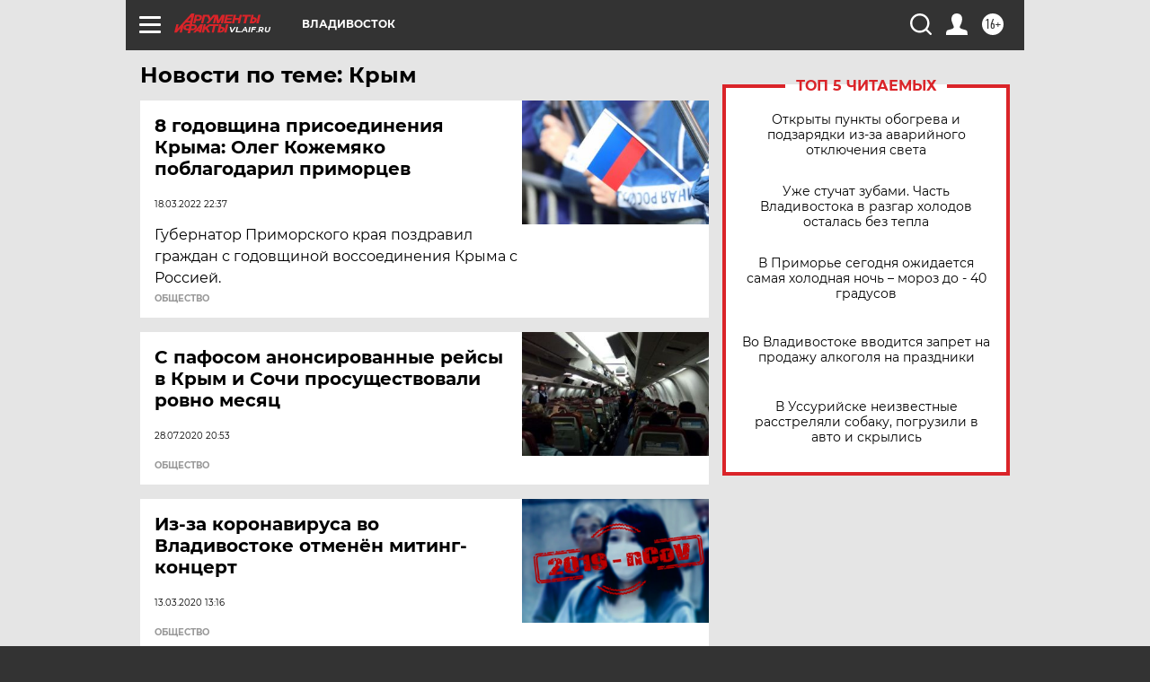

--- FILE ---
content_type: text/html; charset=UTF-8
request_url: https://vl.aif.ru/tag/krym
body_size: 17783
content:
<!DOCTYPE html>
<!--[if IE 8]><html class="ie8"> <![endif]-->
<!--[if gt IE 8]><!--><html lang="ru"> <!--<![endif]-->
<head>
    <!-- created_at 27-12-2025 18:03:51 -->
    <script>
        window.isIndexPage = 0;
        window.isMobileBrowser = 0;
        window.disableSidebarCut = 1;
        window.bannerDebugMode = 0;
    </script>

                
                                    <meta http-equiv="Content-Type" content="text/html; charset=utf-8" >
<meta name="format-detection" content="telephone=no" >
<meta name="viewport" content="width=device-width, user-scalable=no, initial-scale=1.0, maximum-scale=1.0, minimum-scale=1.0" >
<meta http-equiv="X-UA-Compatible" content="IE=edge,chrome=1" >
<meta name="HandheldFriendly" content="true" >
<meta name="format-detection" content="telephone=no" >
<meta name="theme-color" content="#ffffff" >
<meta name="description" content="Крым — самые актуальные и последние новости сегодня. Будьте в курсе главных свежих новостных событий дня и последнего часа, фото и видео репортажей на сайте Аргументы и Факты." >
<meta name="facebook-domain-verification" content="jiqbwww7rrqnwzjkizob7wrpmgmwq3" >
        <title>Крым — последние новости сегодня | АиФ Владивосток</title>    <link rel="shortcut icon" type="image/x-icon" href="/favicon.ico" />
    <link rel="icon" type="image/svg+xml" href="/favicon.svg">
    
    <link rel="preload" href="/redesign2018/fonts/montserrat-v15-latin-ext_latin_cyrillic-ext_cyrillic-regular.woff2" as="font" type="font/woff2" crossorigin>
    <link rel="preload" href="/redesign2018/fonts/montserrat-v15-latin-ext_latin_cyrillic-ext_cyrillic-italic.woff2" as="font" type="font/woff2" crossorigin>
    <link rel="preload" href="/redesign2018/fonts/montserrat-v15-latin-ext_latin_cyrillic-ext_cyrillic-700.woff2" as="font" type="font/woff2" crossorigin>
    <link rel="preload" href="/redesign2018/fonts/montserrat-v15-latin-ext_latin_cyrillic-ext_cyrillic-700italic.woff2" as="font" type="font/woff2" crossorigin>
    <link rel="preload" href="/redesign2018/fonts/montserrat-v15-latin-ext_latin_cyrillic-ext_cyrillic-800.woff2" as="font" type="font/woff2" crossorigin>
    <link href="https://vl.aif.ru/tag/krym" rel="canonical" >
<link href="https://vl.aif.ru/redesign2018/css/style.css?924" media="all" rel="stylesheet" type="text/css" >
<link href="https://vl.aif.ru/img/icon/apple_touch_icon_57x57.png?924" rel="apple-touch-icon" sizes="57x57" >
<link href="https://vl.aif.ru/img/icon/apple_touch_icon_114x114.png?924" rel="apple-touch-icon" sizes="114x114" >
<link href="https://vl.aif.ru/img/icon/apple_touch_icon_72x72.png?924" rel="apple-touch-icon" sizes="72x72" >
<link href="https://vl.aif.ru/img/icon/apple_touch_icon_144x144.png?924" rel="apple-touch-icon" sizes="144x144" >
<link href="https://vl.aif.ru/img/icon/apple-touch-icon.png?924" rel="apple-touch-icon" sizes="180x180" >
<link href="https://vl.aif.ru/img/icon/favicon-32x32.png?924" rel="icon" type="image/png" sizes="32x32" >
<link href="https://vl.aif.ru/img/icon/favicon-16x16.png?924" rel="icon" type="image/png" sizes="16x16" >
<link href="https://vl.aif.ru/img/manifest.json?924" rel="manifest" >
<link href="https://vl.aif.ru/img/safari-pinned-tab.svg?924" rel="mask-icon" color="#d55b5b" >
<link href="https://ads.betweendigital.com" rel="preconnect" crossorigin="" >
        <script type="text/javascript">
    //<!--
    var isRedesignPage = true;    //-->
</script>
<script type="text/javascript" src="https://vl.aif.ru/js/output/jquery.min.js?924"></script>
<script type="text/javascript" src="https://vl.aif.ru/js/output/header_scripts.js?924"></script>
<script type="text/javascript">
    //<!--
    var _sf_startpt=(new Date()).getTime()    //-->
</script>
<script type="text/javascript" src="https://yastatic.net/s3/passport-sdk/autofill/v1/sdk-suggest-with-polyfills-latest.js?924"></script>
<script type="text/javascript">
    //<!--
    window.YandexAuthParams = {"oauthQueryParams":{"client_id":"b104434ccf5a4638bdfe8a9101264f3c","response_type":"code","redirect_uri":"https:\/\/aif.ru\/oauth\/yandex\/callback"},"tokenPageOrigin":"https:\/\/aif.ru"};    //-->
</script>
<script type="text/javascript">
    //<!--
    function AdFox_getWindowSize() {
    var winWidth,winHeight;
	if( typeof( window.innerWidth ) == 'number' ) {
		//Non-IE
		winWidth = window.innerWidth;
		winHeight = window.innerHeight;
	} else if( document.documentElement && ( document.documentElement.clientWidth || document.documentElement.clientHeight ) ) {
		//IE 6+ in 'standards compliant mode'
		winWidth = document.documentElement.clientWidth;
		winHeight = document.documentElement.clientHeight;
	} else if( document.body && ( document.body.clientWidth || document.body.clientHeight ) ) {
		//IE 4 compatible
		winWidth = document.body.clientWidth;
		winHeight = document.body.clientHeight;
	}
	return {"width":winWidth, "height":winHeight};
}//END function AdFox_getWindowSize

function AdFox_getElementPosition(elemId){
    var elem;
    
    if (document.getElementById) {
		elem = document.getElementById(elemId);
	}
	else if (document.layers) {
		elem = document.elemId;
	}
	else if (document.all) {
		elem = document.all.elemId;
	}
    var w = elem.offsetWidth;
    var h = elem.offsetHeight;	
    var l = 0;
    var t = 0;
	
    while (elem)
    {
        l += elem.offsetLeft;
        t += elem.offsetTop;
        elem = elem.offsetParent;
    }

    return {"left":l, "top":t, "width":w, "height":h};
} //END function AdFox_getElementPosition

function AdFox_getBodyScrollTop(){
	return self.pageYOffset || (document.documentElement && document.documentElement.scrollTop) || (document.body && document.body.scrollTop);
} //END function AdFox_getBodyScrollTop

function AdFox_getBodyScrollLeft(){
	return self.pageXOffset || (document.documentElement && document.documentElement.scrollLeft) || (document.body && document.body.scrollLeft);
}//END function AdFox_getBodyScrollLeft

function AdFox_Scroll(elemId,elemSrc){
   var winPos = AdFox_getWindowSize();
   var winWidth = winPos.width;
   var winHeight = winPos.height;
   var scrollY = AdFox_getBodyScrollTop();
   var scrollX =  AdFox_getBodyScrollLeft();
   var divId = 'AdFox_banner_'+elemId;
   var ltwhPos = AdFox_getElementPosition(divId);
   var lPos = ltwhPos.left;
   var tPos = ltwhPos.top;

   if(scrollY+winHeight+5 >= tPos && scrollX+winWidth+5 >= lPos){
      AdFox_getCodeScript(1,elemId,elemSrc);
	  }else{
	     setTimeout('AdFox_Scroll('+elemId+',"'+elemSrc+'");',100);
	  }
}//End function AdFox_Scroll    //-->
</script>
<script type="text/javascript">
    //<!--
    function AdFox_SetLayerVis(spritename,state){
   document.getElementById(spritename).style.visibility=state;
}

function AdFox_Open(AF_id){
   AdFox_SetLayerVis('AdFox_DivBaseFlash_'+AF_id, "hidden");
   AdFox_SetLayerVis('AdFox_DivOverFlash_'+AF_id, "visible");
}

function AdFox_Close(AF_id){
   AdFox_SetLayerVis('AdFox_DivOverFlash_'+AF_id, "hidden");
   AdFox_SetLayerVis('AdFox_DivBaseFlash_'+AF_id, "visible");
}

function AdFox_getCodeScript(AF_n,AF_id,AF_src){
   var AF_doc;
   if(AF_n<10){
      try{
	     if(document.all && !window.opera){
		    AF_doc = window.frames['AdFox_iframe_'+AF_id].document;
			}else if(document.getElementById){
			         AF_doc = document.getElementById('AdFox_iframe_'+AF_id).contentDocument;
					 }
		 }catch(e){}
    if(AF_doc){
	   AF_doc.write('<scr'+'ipt type="text/javascript" src="'+AF_src+'"><\/scr'+'ipt>');
	   }else{
	      setTimeout('AdFox_getCodeScript('+(++AF_n)+','+AF_id+',"'+AF_src+'");', 100);
		  }
		  }
}

function adfoxSdvigContent(banID, flashWidth, flashHeight){
	var obj = document.getElementById('adfoxBanner'+banID).style;
	if (flashWidth == '100%') obj.width = flashWidth;
	    else obj.width = flashWidth + "px";
	if (flashHeight == '100%') obj.height = flashHeight;
	    else obj.height = flashHeight + "px";
}

function adfoxVisibilityFlash(banName, flashWidth, flashHeight){
    	var obj = document.getElementById(banName).style;
	if (flashWidth == '100%') obj.width = flashWidth;
	    else obj.width = flashWidth + "px";
	if (flashHeight == '100%') obj.height = flashHeight;
	    else obj.height = flashHeight + "px";
}

function adfoxStart(banID, FirShowFlNum, constVisFlashFir, sdvigContent, flash1Width, flash1Height, flash2Width, flash2Height){
	if (FirShowFlNum == 1) adfoxVisibilityFlash('adfoxFlash1'+banID, flash1Width, flash1Height);
	    else if (FirShowFlNum == 2) {
		    adfoxVisibilityFlash('adfoxFlash2'+banID, flash2Width, flash2Height);
	        if (constVisFlashFir == 'yes') adfoxVisibilityFlash('adfoxFlash1'+banID, flash1Width, flash1Height);
		    if (sdvigContent == 'yes') adfoxSdvigContent(banID, flash2Width, flash2Height);
		        else adfoxSdvigContent(banID, flash1Width, flash1Height);
	}
}

function adfoxOpen(banID, constVisFlashFir, sdvigContent, flash2Width, flash2Height){
	var aEventOpenClose = new Image();
	var obj = document.getElementById("aEventOpen"+banID);
	if (obj) aEventOpenClose.src =  obj.title+'&rand='+Math.random()*1000000+'&prb='+Math.random()*1000000;
	adfoxVisibilityFlash('adfoxFlash2'+banID, flash2Width, flash2Height);
	if (constVisFlashFir != 'yes') adfoxVisibilityFlash('adfoxFlash1'+banID, 1, 1);
	if (sdvigContent == 'yes') adfoxSdvigContent(banID, flash2Width, flash2Height);
}


function adfoxClose(banID, constVisFlashFir, sdvigContent, flash1Width, flash1Height){
	var aEventOpenClose = new Image();
	var obj = document.getElementById("aEventClose"+banID);
	if (obj) aEventOpenClose.src =  obj.title+'&rand='+Math.random()*1000000+'&prb='+Math.random()*1000000;
	adfoxVisibilityFlash('adfoxFlash2'+banID, 1, 1);
	if (constVisFlashFir != 'yes') adfoxVisibilityFlash('adfoxFlash1'+banID, flash1Width, flash1Height);
	if (sdvigContent == 'yes') adfoxSdvigContent(banID, flash1Width, flash1Height);
}    //-->
</script>
<script type="text/javascript" async="true" src="https://yandex.ru/ads/system/header-bidding.js?924"></script>
<script type="text/javascript" src="https://ad.mail.ru/static/sync-loader.js?924"></script>
<script type="text/javascript" async="true" src="https://cdn.skcrtxr.com/roxot-wrapper/js/roxot-manager.js?pid=42c21743-edce-4460-a03e-02dbaef8f162"></script>
<script type="text/javascript" src="https://cdn-rtb.sape.ru/js/uids.js?924"></script>
<script type="text/javascript">
    //<!--
        var adfoxBiddersMap = {
    "betweenDigital": "816043",
 "mediasniper": "2218745",
    "myTarget": "810102",
 "buzzoola": "1096246",
 "adfox_roden-media": "3373170",
    "videonow": "2966090", 
 "adfox_adsmart": "1463295",
  "Gnezdo": "3123512",
    "roxot": "3196121",
 "astralab": "2486209",
  "getintent": "3186204",
 "sape": "2758269",
 "adwile": "2733112",
 "hybrid": "2809332"
};
var syncid = window.rb_sync.id;
	  var biddersCpmAdjustmentMap = {
      'adfox_adsmart': 0.6,
	  'Gnezdo': 0.8,
	  'adwile': 0.8
  };

if (window.innerWidth >= 1024) {
var adUnits = [{
        "code": "adfox_153825256063495017",
  "sizes": [[300, 600], [240,400]],
        "bids": [{
                "bidder": "betweenDigital",
                "params": {
                    "placementId": "3235886"
                }
            },{
                "bidder": "myTarget",
                "params": {
                    "placementId": "555209",
"sendTargetRef": "true",
"additional": {
"fpid": syncid
}			
                }
            },{
                "bidder": "hybrid",
                "params": {
                    "placementId": "6582bbf77bc72f59c8b22f65"
                }
            },{
                "bidder": "buzzoola",
                "params": {
                    "placementId": "1252803"
                }
            },{
                "bidder": "videonow",
                "params": {
                    "placementId": "8503533"
                }
            },{
                    "bidder": "adfox_adsmart",
                    "params": {
						p1: 'cqguf',
						p2: 'hhro'
					}
            },{
                    "bidder": "roxot",
                    "params": {
						placementId: '2027d57b-1cff-4693-9a3c-7fe57b3bcd1f',
						sendTargetRef: true
					}
            },{
                    "bidder": "mediasniper",
                    "params": {
						"placementId": "4417"
					}
            },{
                    "bidder": "Gnezdo",
                    "params": {
						"placementId": "354318"
					}
            },{
                    "bidder": "getintent",
                    "params": {
						"placementId": "215_V_aif.ru_D_Top_300x600"
					}
            },{
                    "bidder": "adfox_roden-media",
                    "params": {
						p1: "dilmj",
						p2: "emwl"
					}
            },{
                    "bidder": "astralab",
                    "params": {
						"placementId": "642ad3a28528b410c4990932"
					}
            }
        ]
    },{
        "code": "adfox_150719646019463024",
		"sizes": [[640,480], [640,360]],
        "bids": [{
                "bidder": "adfox_adsmart",
                    "params": {
						p1: 'cmqsb',
						p2: 'ul'
					}
            },{
                "bidder": "sape",
                "params": {
                    "placementId": "872427",
					additional: {
                       sapeFpUids: window.sapeRrbFpUids || []
                   }				
                }
            },{
                "bidder": "roxot",
                "params": {
                    placementId: '2b61dd56-9c9f-4c45-a5f5-98dd5234b8a1',
					sendTargetRef: true
                }
            },{
                "bidder": "getintent",
                "params": {
                    "placementId": "215_V_aif.ru_D_AfterArticle_640х480"
                }
            }
        ]
    },{
        "code": "adfox_149010055036832877",
		"sizes": [[970,250]],
		"bids": [{
                    "bidder": "adfox_roden-media",
                    "params": {
						p1: 'dilmi',
						p2: 'hfln'
					}
            },{
                    "bidder": "buzzoola",
                    "params": {
						"placementId": "1252804"
					}
            },{
                    "bidder": "getintent",
                    "params": {
						"placementId": "215_V_aif.ru_D_Billboard_970x250"
					}
            },{
                "bidder": "astralab",
                "params": {
                    "placementId": "67bf071f4e6965fa7b30fea3"
                }
            },{
                    "bidder": "hybrid",
                    "params": {
						"placementId": "6582bbf77bc72f59c8b22f66"
					}
            },{
                    "bidder": "myTarget",
                    "params": {
						"placementId": "1462991",
"sendTargetRef": "true",
"additional": {
"fpid": syncid
}			
					}
            }			           
        ]        
    },{
        "code": "adfox_149874332414246474",
		"sizes": [[640,360], [300,250], [640,480]],
		"codeType": "combo",
		"bids": [{
                "bidder": "mediasniper",
                "params": {
                    "placementId": "4419"
                }
            },{
                "bidder": "buzzoola",
                "params": {
                    "placementId": "1220692"
                }
            },{
                "bidder": "astralab",
                "params": {
                    "placementId": "66fd25eab13381b469ae4b39"
                }
            },
			{
                    "bidder": "betweenDigital",
                    "params": {
						"placementId": "4502825"
					}
            }
			           
        ]        
    },{
        "code": "adfox_149848658878716687",
		"sizes": [[300,600], [240,400]],
        "bids": [{
                "bidder": "betweenDigital",
                "params": {
                    "placementId": "3377360"
                }
            },{
                "bidder": "roxot",
                "params": {
                    placementId: 'fdaba944-bdaa-4c63-9dd3-af12fc6afbf8',
					sendTargetRef: true
                }
            },{
                "bidder": "sape",
                "params": {
                    "placementId": "872425",
					additional: {
                       sapeFpUids: window.sapeRrbFpUids || []
                   }
                }
            },{
                "bidder": "adwile",
                "params": {
                    "placementId": "27990"
                }
            }
        ]        
    }
],
	syncPixels = [{
    bidder: 'hybrid',
    pixels: [
    "https://www.tns-counter.ru/V13a****idsh_ad/ru/CP1251/tmsec=idsh_dis/",
    "https://www.tns-counter.ru/V13a****idsh_vid/ru/CP1251/tmsec=idsh_aifru-hbrdis/",
    "https://mc.yandex.ru/watch/66716692?page-url=aifru%3Futm_source=dis_hybrid_default%26utm_medium=%26utm_campaign=%26utm_content=%26utm_term=&page-ref="+window.location.href
]
  }
  ];
} else if (window.innerWidth < 1024) {
var adUnits = [{
        "code": "adfox_14987283079885683",
		"sizes": [[300,250], [300,240]],
        "bids": [{
                "bidder": "betweenDigital",
                "params": {
                    "placementId": "2492448"
                }
            },{
                "bidder": "myTarget",
                "params": {
                    "placementId": "226830",
"sendTargetRef": "true",
"additional": {
"fpid": syncid
}			
                }
            },{
                "bidder": "hybrid",
                "params": {
                    "placementId": "6582bbf77bc72f59c8b22f64"
                }
            },{
                "bidder": "mediasniper",
                "params": {
                    "placementId": "4418"
                }
            },{
                "bidder": "buzzoola",
                "params": {
                    "placementId": "563787"
                }
            },{
                "bidder": "roxot",
                "params": {
                    placementId: '20bce8ad-3a5e-435a-964f-47be17e201cf',
					sendTargetRef: true
                }
            },{
                "bidder": "videonow",
                "params": {
                    "placementId": "2577490"
                }
            },{
                "bidder": "adfox_adsmart",
                    "params": {
						p1: 'cqmbg',
						p2: 'ul'
					}
            },{
                    "bidder": "Gnezdo",
                    "params": {
						"placementId": "354316"
					}
            },{
                    "bidder": "getintent",
                    "params": {
						"placementId": "215_V_aif.ru_M_Top_300x250"
					}
            },{
                    "bidder": "adfox_roden-media",
                    "params": {
						p1: "dilmx",
						p2: "hbts"
					}
            },{
                "bidder": "astralab",
                "params": {
                    "placementId": "642ad47d8528b410c4990933"
                }
            }			
        ]        
    },{
        "code": "adfox_153545578261291257",
		"bids": [{
                    "bidder": "sape",
                    "params": {
						"placementId": "872426",
					additional: {
                       sapeFpUids: window.sapeRrbFpUids || []
                   }
					}
            },{
                    "bidder": "roxot",
                    "params": {
						placementId: 'eb2ebb9c-1e7e-4c80-bef7-1e93debf197c',
						sendTargetRef: true
					}
            }
			           
        ]        
    },{
        "code": "adfox_165346609120174064",
		"sizes": [[320,100]],
		"bids": [            
            		{
                    "bidder": "buzzoola",
                    "params": {
						"placementId": "1252806"
					}
            },{
                    "bidder": "getintent",
                    "params": {
						"placementId": "215_V_aif.ru_M_FloorAd_320x100"
					}
            }
			           
        ]        
    },{
        "code": "adfox_155956315896226671",
		"bids": [            
            		{
                    "bidder": "buzzoola",
                    "params": {
						"placementId": "1252805"
					}
            },{
                    "bidder": "sape",
                    "params": {
						"placementId": "887956",
					additional: {
                       sapeFpUids: window.sapeRrbFpUids || []
                   }
					}
            },{
                    "bidder": "myTarget",
                    "params": {
						"placementId": "821424",
"sendTargetRef": "true",
"additional": {
"fpid": syncid
}			
					}
            }
			           
        ]        
    },{
        "code": "adfox_149874332414246474",
		"sizes": [[640,360], [300,250], [640,480]],
		"codeType": "combo",
		"bids": [{
                "bidder": "adfox_roden-media",
                "params": {
					p1: 'dilmk',
					p2: 'hfiu'
				}
            },{
                "bidder": "mediasniper",
                "params": {
                    "placementId": "4419"
                }
            },{
                "bidder": "roxot",
                "params": {
                    placementId: 'ba25b33d-cd61-4c90-8035-ea7d66f011c6',
					sendTargetRef: true
                }
            },{
                "bidder": "adwile",
                "params": {
                    "placementId": "27991"
                }
            },{
                    "bidder": "Gnezdo",
                    "params": {
						"placementId": "354317"
					}
            },{
                    "bidder": "getintent",
                    "params": {
						"placementId": "215_V_aif.ru_M_Comboblock_300x250"
					}
            },{
                    "bidder": "astralab",
                    "params": {
						"placementId": "66fd260fb13381b469ae4b3f"
					}
            },{
                    "bidder": "betweenDigital",
                    "params": {
						"placementId": "4502825"
					}
            }
			]        
    }
],
	syncPixels = [
  {
    bidder: 'hybrid',
    pixels: [
    "https://www.tns-counter.ru/V13a****idsh_ad/ru/CP1251/tmsec=idsh_mob/",
    "https://www.tns-counter.ru/V13a****idsh_vid/ru/CP1251/tmsec=idsh_aifru-hbrmob/",
    "https://mc.yandex.ru/watch/66716692?page-url=aifru%3Futm_source=mob_hybrid_default%26utm_medium=%26utm_campaign=%26utm_content=%26utm_term=&page-ref="+window.location.href
]
  }
  ];
}
var userTimeout = 1500;
window.YaHeaderBiddingSettings = {
    biddersMap: adfoxBiddersMap,
	biddersCpmAdjustmentMap: biddersCpmAdjustmentMap,
    adUnits: adUnits,
    timeout: userTimeout,
    syncPixels: syncPixels	
};    //-->
</script>
<script type="text/javascript">
    //<!--
    window.yaContextCb = window.yaContextCb || []    //-->
</script>
<script type="text/javascript" async="true" src="https://yandex.ru/ads/system/context.js?924"></script>
<script type="text/javascript">
    //<!--
    window.EventObserver = {
    observers: {},

    subscribe: function (name, fn) {
        if (!this.observers.hasOwnProperty(name)) {
            this.observers[name] = [];
        }
        this.observers[name].push(fn)
    },
    
    unsubscribe: function (name, fn) {
        if (!this.observers.hasOwnProperty(name)) {
            return;
        }
        this.observers[name] = this.observers[name].filter(function (subscriber) {
            return subscriber !== fn
        })
    },
    
    broadcast: function (name, data) {
        if (!this.observers.hasOwnProperty(name)) {
            return;
        }
        this.observers[name].forEach(function (subscriber) {
            return subscriber(data)
        })
    }
};    //-->
</script>    
    <script>
  var adcm_config ={
    id:1064,
    platformId: 64,
    init: function () {
      window.adcm.call();
    }
  };
</script>
<script src="https://tag.digitaltarget.ru/adcm.js" async></script>    <meta name="yandex-verification" content="38c6d18aba3f3631" />
<meta name="google-site-verification" content="alIAYJbMuf9iHvwRUKs7zwT1OsmeUiqHPGqnnH_7hdQ" />    <link rel="stylesheet" type="text/css" media="print" href="https://vl.aif.ru/redesign2018/css/print.css?924" />
    <base href=""/>
</head><body class="region__vl ">
<div class="overlay"></div>
<!-- Rating@Mail.ru counter -->
<script type="text/javascript">
var _tmr = window._tmr || (window._tmr = []);
_tmr.push({id: "59428", type: "pageView", start: (new Date()).getTime()});
(function (d, w, id) {
  if (d.getElementById(id)) return;
  var ts = d.createElement("script"); ts.type = "text/javascript"; ts.async = true; ts.id = id;
  ts.src = "https://top-fwz1.mail.ru/js/code.js";
  var f = function () {var s = d.getElementsByTagName("script")[0]; s.parentNode.insertBefore(ts, s);};
  if (w.opera == "[object Opera]") { d.addEventListener("DOMContentLoaded", f, false); } else { f(); }
})(document, window, "topmailru-code");
</script><noscript><div>
<img src="https://top-fwz1.mail.ru/counter?id=59428;js=na" style="border:0;position:absolute;left:-9999px;" alt="Top.Mail.Ru" />
</div></noscript>
<!-- //Rating@Mail.ru counter -->



<div class="container" id="container">
    
        <noindex><div class="adv_content bp__body_first adwrapper"><div class="banner_params hide" data-params="{&quot;id&quot;:4921,&quot;num&quot;:1,&quot;place&quot;:&quot;body_first&quot;}"></div>
<!--AdFox START-->
<!--aif_direct-->
<!--Площадка: AIF_fullscreen /  / -->
<!--Тип баннера: FullScreen-->
<!--Расположение: <верх страницы>-->
<div id="adfox_150417328041091508"></div>
<script>     
    window.yaContextCb.push(()=>{
    Ya.adfoxCode.create({
        ownerId: 249933,
        containerId: 'adfox_150417328041091508',
        params: {
            pp: 'g',
            ps: 'cnul',
            p2: 'fptu',
            puid1: ''
        }
    }); 
}); 
</script></div></noindex>
        
        <!--баннер над шапкой--->
                <div class="banner_box">
            <div class="main_banner">
                            </div>
        </div>
                <!--//баннер  над шапкой--->

    <script>
	currentUser = new User();
</script>

<header class="header">
    <div class="count_box_nodisplay">
    <div class="couter_block"><!--LiveInternet counter-->
<script type="text/javascript"><!--
document.write("<img src='https://counter.yadro.ru//hit;AIF?r"+escape(document.referrer)+((typeof(screen)=="undefined")?"":";s"+screen.width+"*"+screen.height+"*"+(screen.colorDepth?screen.colorDepth:screen.pixelDepth))+";u"+escape(document.URL)+";h"+escape(document.title.substring(0,80))+";"+Math.random()+"' width=1 height=1 alt=''>");
//--></script><!--/LiveInternet--></div></div>    <div class="topline">
    <a href="#" class="burger openCloser">
        <div class="burger__wrapper">
            <span class="burger__line"></span>
            <span class="burger__line"></span>
            <span class="burger__line"></span>
        </div>
    </a>

    
    <a href="/" class="logo_box">
                <img width="96" height="22" src="https://vl.aif.ru/redesign2018/img/logo.svg?924" alt="Аргументы и Факты">
        <div class="region_url">
            vl.aif.ru        </div>
            </a>
    <div itemscope itemtype="http://schema.org/Organization" class="schema_org">
        <img itemprop="logo" src="https://vl.aif.ru/redesign2018/img/logo.svg?924" />
        <a itemprop="url" href="/"></a>
        <meta itemprop="name" content="АО «Аргументы и Факты»" />
        <div itemprop="address" itemscope itemtype="http://schema.org/PostalAddress">
            <meta itemprop="postalCode" content="101000" />
            <meta itemprop="addressLocality" content="Москва" />
            <meta itemprop="streetAddress" content="ул. Мясницкая, д. 42"/>
            <meta itemprop="addressCountry" content="RU"/>
            <a itemprop="telephone" href="tel:+74956465757">+7 (495) 646 57 57</a>
        </div>
    </div>
    <div class="age16 age16_topline">16+</div>
    <a href="#" class="region regionOpenCloser">
        <img width="19" height="25" src="https://vl.aif.ru/redesign2018/img/location.svg?924"><span>Владивосток</span>
    </a>
    <div class="topline__slot">
             </div>

    <!--a class="topline__hashtag" href="https://aif.ru/health/coronavirus/?utm_medium=header&utm_content=covid&utm_source=aif">#остаемсядома</a-->
    <div class="auth_user_status_js">
        <a href="#" class="user auth_link_login_js auth_open_js"><img width="24" height="24" src="https://vl.aif.ru/redesign2018/img/user_ico.svg?924"></a>
        <a href="/profile" class="user auth_link_profile_js" style="display: none"><img width="24" height="24" src="https://vl.aif.ru/redesign2018/img/user_ico.svg?924"></a>
    </div>
    <div class="search_box">
        <a href="#" class="search_ico searchOpener">
            <img width="24" height="24" src="https://vl.aif.ru/redesign2018/img/search_ico.svg?924">
        </a>
        <div class="search_input">
            <form action="/search" id="search_form1">
                <input type="text" name="text" maxlength="50"/>
            </form>
        </div>
    </div>
</div>

<div class="fixed_menu topline">
    <div class="cont_center">
        <a href="#" class="burger openCloser">
            <div class="burger__wrapper">
                <span class="burger__line"></span>
                <span class="burger__line"></span>
                <span class="burger__line"></span>
            </div>
        </a>
        <a href="/" class="logo_box">
                        <img width="96" height="22" src="https://vl.aif.ru/redesign2018/img/logo.svg?924" alt="Аргументы и Факты">
            <div class="region_url">
                vl.aif.ru            </div>
                    </a>
        <div class="age16 age16_topline">16+</div>
        <a href="/" class="region regionOpenCloser">
            <img width="19" height="25" src="https://vl.aif.ru/redesign2018/img/location.svg?924">
            <span>Владивосток</span>
        </a>
        <div class="topline__slot">
                    </div>

        <!--a class="topline__hashtag" href="https://aif.ru/health/coronavirus/?utm_medium=header&utm_content=covid&utm_source=aif">#остаемсядома</a-->
        <div class="auth_user_status_js">
            <a href="#" class="user auth_link_login_js auth_open_js"><img width="24" height="24" src="https://vl.aif.ru/redesign2018/img/user_ico.svg?924"></a>
            <a href="/profile" class="user auth_link_profile_js" style="display: none"><img width="24" height="24" src="https://vl.aif.ru/redesign2018/img/user_ico.svg?924"></a>
        </div>
        <div class="search_box">
            <a href="#" class="search_ico searchOpener">
                <img width="24" height="24" src="https://vl.aif.ru/redesign2018/img/search_ico.svg?924">
            </a>
            <div class="search_input">
                <form action="/search">
                    <input type="text" name="text" maxlength="50" >
                </form>
            </div>
        </div>
    </div>
</div>    <div class="regions_box">
    <nav class="cont_center">
        <ul class="regions">
            <li><a href="https://aif.ru?from_menu=1">ФЕДЕРАЛЬНЫЙ</a></li>
            <li><a href="https://spb.aif.ru">САНКТ-ПЕТЕРБУРГ</a></li>

            
                                    <li><a href="https://adigea.aif.ru">Адыгея</a></li>
                
            
                                    <li><a href="https://arh.aif.ru">Архангельск</a></li>
                
            
                
            
                
            
                                    <li><a href="https://astrakhan.aif.ru">Астрахань</a></li>
                
            
                                    <li><a href="https://altai.aif.ru">Барнаул</a></li>
                
            
                                    <li><a href="https://aif.by">Беларусь</a></li>
                
            
                                    <li><a href="https://bel.aif.ru">Белгород</a></li>
                
            
                
            
                                    <li><a href="https://bryansk.aif.ru">Брянск</a></li>
                
            
                                    <li><a href="https://bur.aif.ru">Бурятия</a></li>
                
            
                                    <li><a href="https://vl.aif.ru">Владивосток</a></li>
                
            
                                    <li><a href="https://vlad.aif.ru">Владимир</a></li>
                
            
                                    <li><a href="https://vlg.aif.ru">Волгоград</a></li>
                
            
                                    <li><a href="https://vologda.aif.ru">Вологда</a></li>
                
            
                                    <li><a href="https://vrn.aif.ru">Воронеж</a></li>
                
            
                
            
                                    <li><a href="https://dag.aif.ru">Дагестан</a></li>
                
            
                
            
                                    <li><a href="https://ivanovo.aif.ru">Иваново</a></li>
                
            
                                    <li><a href="https://irk.aif.ru">Иркутск</a></li>
                
            
                                    <li><a href="https://kazan.aif.ru">Казань</a></li>
                
            
                                    <li><a href="https://kzaif.kz">Казахстан</a></li>
                
            
                
            
                                    <li><a href="https://klg.aif.ru">Калининград</a></li>
                
            
                
            
                                    <li><a href="https://kaluga.aif.ru">Калуга</a></li>
                
            
                                    <li><a href="https://kamchatka.aif.ru">Камчатка</a></li>
                
            
                
            
                                    <li><a href="https://karel.aif.ru">Карелия</a></li>
                
            
                                    <li><a href="https://kirov.aif.ru">Киров</a></li>
                
            
                                    <li><a href="https://komi.aif.ru">Коми</a></li>
                
            
                                    <li><a href="https://kostroma.aif.ru">Кострома</a></li>
                
            
                                    <li><a href="https://kuban.aif.ru">Краснодар</a></li>
                
            
                                    <li><a href="https://krsk.aif.ru">Красноярск</a></li>
                
            
                                    <li><a href="https://krym.aif.ru">Крым</a></li>
                
            
                                    <li><a href="https://kuzbass.aif.ru">Кузбасс</a></li>
                
            
                
            
                
            
                                    <li><a href="https://aif.kg">Кыргызстан</a></li>
                
            
                                    <li><a href="https://mar.aif.ru">Марий Эл</a></li>
                
            
                                    <li><a href="https://saransk.aif.ru">Мордовия</a></li>
                
            
                                    <li><a href="https://murmansk.aif.ru">Мурманск</a></li>
                
            
                
            
                                    <li><a href="https://nn.aif.ru">Нижний Новгород</a></li>
                
            
                                    <li><a href="https://nsk.aif.ru">Новосибирск</a></li>
                
            
                
            
                                    <li><a href="https://omsk.aif.ru">Омск</a></li>
                
            
                                    <li><a href="https://oren.aif.ru">Оренбург</a></li>
                
            
                                    <li><a href="https://penza.aif.ru">Пенза</a></li>
                
            
                                    <li><a href="https://perm.aif.ru">Пермь</a></li>
                
            
                                    <li><a href="https://pskov.aif.ru">Псков</a></li>
                
            
                                    <li><a href="https://rostov.aif.ru">Ростов-на-Дону</a></li>
                
            
                                    <li><a href="https://rzn.aif.ru">Рязань</a></li>
                
            
                                    <li><a href="https://samara.aif.ru">Самара</a></li>
                
            
                
            
                                    <li><a href="https://saratov.aif.ru">Саратов</a></li>
                
            
                                    <li><a href="https://sakhalin.aif.ru">Сахалин</a></li>
                
            
                
            
                                    <li><a href="https://smol.aif.ru">Смоленск</a></li>
                
            
                
            
                                    <li><a href="https://stav.aif.ru">Ставрополь</a></li>
                
            
                
            
                                    <li><a href="https://tver.aif.ru">Тверь</a></li>
                
            
                                    <li><a href="https://tlt.aif.ru">Тольятти</a></li>
                
            
                                    <li><a href="https://tomsk.aif.ru">Томск</a></li>
                
            
                                    <li><a href="https://tula.aif.ru">Тула</a></li>
                
            
                                    <li><a href="https://tmn.aif.ru">Тюмень</a></li>
                
            
                                    <li><a href="https://udm.aif.ru">Удмуртия</a></li>
                
            
                
            
                                    <li><a href="https://ul.aif.ru">Ульяновск</a></li>
                
            
                                    <li><a href="https://ural.aif.ru">Урал</a></li>
                
            
                                    <li><a href="https://ufa.aif.ru">Уфа</a></li>
                
            
                
            
                
            
                                    <li><a href="https://hab.aif.ru">Хабаровск</a></li>
                
            
                
            
                                    <li><a href="https://chv.aif.ru">Чебоксары</a></li>
                
            
                                    <li><a href="https://chel.aif.ru">Челябинск</a></li>
                
            
                                    <li><a href="https://chr.aif.ru">Черноземье</a></li>
                
            
                                    <li><a href="https://chita.aif.ru">Чита</a></li>
                
            
                                    <li><a href="https://ugra.aif.ru">Югра</a></li>
                
            
                                    <li><a href="https://yakutia.aif.ru">Якутия</a></li>
                
            
                                    <li><a href="https://yamal.aif.ru">Ямал</a></li>
                
            
                                    <li><a href="https://yar.aif.ru">Ярославль</a></li>
                
                    </ul>
    </nav>
</div>    <div class="top_menu_box">
    <div class="cont_center">
        <nav class="top_menu main_menu_wrapper_js">
                            <ul class="main_menu main_menu_js" id="rubrics">
                                    <li  class="menuItem top_level_item_js">

        <span  title="Спецпроекты">Спецпроекты</span>
    
            <div class="subrubrics_box submenu_js">
            <ul>
                                                            <li  class="menuItem">

        <a  href="https://aif.ru/society/yota/tradicii_kotorye_obedinyayut/" title="Объединяя всех. Семейные традиции с древних времен до современности" id="custommenu-11093">Объединяя всех. Семейные традиции с древних времен до современности</a>
    
    </li>                                                                                                                    <li  class="menuItem">

        <a  href="http://dobroe.aif.ru/" title="«АИФ. ДОБРОЕ СЕРДЦЕ»" id="custommenu-6542">«АИФ. ДОБРОЕ СЕРДЦЕ»</a>
    
    </li>                                                                                <li  class="menuItem">

        <a  href="http://warletters.aif.ru/" title="Письма на фронт" id="custommenu-9029">Письма на фронт</a>
    
    </li>                                                                                <li  class="menuItem">

        <a  href="https://aif.ru/static/1965080" title="ДЕТСКАЯ КНИГА ВОЙНЫ " id="custommenu-9030">ДЕТСКАЯ КНИГА ВОЙНЫ </a>
    
    </li>                                                                                <li  class="menuItem">

        <a  href="https://aif.ru/special" title="Все спецпроекты" id="custommenu-9078">Все спецпроекты</a>
    
    </li>                                                </ul>
        </div>
    </li>                                                                    <li  class="menuItem top_level_item_js">

        <a  href="https://vl.aif.ru/news/region" title="НОВОСТИ" id="custommenu-10340">НОВОСТИ</a>
    
    </li>                                                <li  class="menuItem top_level_item_js">

        <a  href="https://vl.aif.ru/society/trend_3863" title="КОРОНАВИРУС" id="custommenu-10202">КОРОНАВИРУС</a>
    
    </li>                                                <li  data-rubric_id="448" class="menuItem top_level_item_js">

        <a  href="/society" title="ОБЩЕСТВО" id="custommenu-4517">ОБЩЕСТВО</a>
    
    </li>                                                <li  data-rubric_id="449" class="menuItem top_level_item_js">

        <a  href="/politic" title="ПОЛИТИКА" id="custommenu-4518">ПОЛИТИКА</a>
    
    </li>                                                <li  data-rubric_id="451" class="menuItem top_level_item_js">

        <a  href="/culture" title="КУЛЬТУРА" id="custommenu-4519">КУЛЬТУРА</a>
    
    </li>                                                <li  data-rubric_id="455" class="menuItem top_level_item_js">

        <a  href="/health" title="ЗДОРОВЬЕ" id="custommenu-4520">ЗДОРОВЬЕ</a>
    
    </li>                                                <li  data-rubric_id="456" class="menuItem top_level_item_js">

        <a  href="/sport" title="СПОРТ" id="custommenu-4521">СПОРТ</a>
    
    </li>                                                <li  data-rubric_id="457" class="menuItem top_level_item_js">

        <a  href="/money" title="ДЕНЬГИ" id="custommenu-4522">ДЕНЬГИ</a>
    
    </li>                                                <li  data-rubric_id="472" class="menuItem top_level_item_js">

        <a  href="/incidents" title="ПРОИСШЕСТВИЯ" id="custommenu-4523">ПРОИСШЕСТВИЯ</a>
    
            <div class="subrubrics_box submenu_js">
            <ul>
                                                            <li  data-rubric_id="473" class="menuItem">

        <a  href="/incidents/dtp" title="ДТП" id="custommenu-4530">ДТП</a>
    
    </li>                                                </ul>
        </div>
    </li>                        </ul>

            <ul id="projects" class="specprojects static_submenu_js"></ul>
            <div class="right_box">
                <div class="fresh_number">
    <h3>Свежий номер</h3>
    <a href="/gazeta/number/59140" class="number_box">
                    <img loading="lazy" src="https://aif-s3.aif.ru/images/044/447/362cf238658fb69dd2a9017d5fad16a2.webp" width="91" height="120">
                <div class="text">
            № 52. 24/12/2025 <br /> "АиФ-Приморье" №52        </div>
    </a>
</div>
<div class="links_box">
    <a href="/gazeta">Издания</a>
</div>
                <div class="sharings_box">
    <span>АиФ в социальных сетях</span>
    <ul class="soc">
                <li>
        <a href="https://vk.com/aif_ru" rel="nofollow" target="_blank">
            <img src="https://aif.ru/redesign2018/img/sharings/vk.svg">
        </a>
    </li>
            <li>
            <a class="rss_button_black" href="/rss/all.php" target="_blank">
                <img src="https://vl.aif.ru/redesign2018/img/sharings/waflya.svg?924" />
            </a>
        </li>
                <li>
        <a href="https://itunes.apple.com/ru/app/argumenty-i-fakty/id333210003?mt=8 " rel="nofollow" target="_blank">
            <img src="https://aif.ru/redesign2018/img/sharings/apple.svg">
        </a>
    </li>
        <li>
        <a href="https://play.google.com/store/apps/details?id=com.mobilein.aif&feature=search_result#?t=W251bGwsMSwxLDEsImNvbS5tb2JpbGVpbi5haWYiXQ" rel="nofollow" target="_blank">
            <img src="https://aif.ru/redesign2018/img/sharings/androd.svg">
        </a>
    </li>
    </ul>
</div>
            </div>
        </nav>
    </div>
</div></header>            	<div class="content_containers_wrapper_js">
        <div class="content_body  content_container_js">
            <div class="content">
                                <div class="title_box">
    <h1>Новости по теме: Крым</h1>
</div>
<section class="article_list content_list_js">
        
<div class="list_item" data-item-id="3988639">
            <a href="https://vl.aif.ru/society/8_godovshchina_prisoedineniya_kryma_oleg_kozhemyako_poblagodaril_primorcev" class="img_box no_title_element_js">
            <img loading="lazy" title="" src="https://aif-s3.aif.ru/images/027/134/00e89b8ec3c3e52ab763eaf2f37d3e2b.jpeg" />
        </a>
    
    <div class="text_box_only_title title_element_js">
        <div class="box_info">
            <a href="https://vl.aif.ru/society/8_godovshchina_prisoedineniya_kryma_oleg_kozhemyako_poblagodaril_primorcev"><span class="item_text__title">8 годовщина присоединения Крыма: Олег Кожемяко поблагодарил приморцев</span></a>
        </div>
    </div>

    <div class="text_box no_title_element_js">
        <div class="box_info">
            <a href="https://vl.aif.ru/society/8_godovshchina_prisoedineniya_kryma_oleg_kozhemyako_poblagodaril_primorcev"><span class="item_text__title">8 годовщина присоединения Крыма: Олег Кожемяко поблагодарил приморцев</span></a>
            <span class="text_box__date">18.03.2022 22:37</span>
        </div>
        <span>Губернатор Приморского края поздравил граждан с годовщиной воссоединения Крыма с Россией.</span>
    </div>

            <a href="https://vl.aif.ru/society" class="rubric_link no_title_element_js">ОБЩЕСТВО</a>
    </div>
<div class="list_item" data-item-id="3277282">
            <a href="https://vl.aif.ru/society/s_pafosom_anonsirovannye_reysy_v_krym_i_sochi_prosushchestvovali_rovno_mesyac" class="img_box no_title_element_js">
            <img loading="lazy" title="" src="https://aif-s3.aif.ru/images/020/835/dafbee185d21b3be161161d1bb0212c2.jpg" />
        </a>
    
    <div class="text_box_only_title title_element_js">
        <div class="box_info">
            <a href="https://vl.aif.ru/society/s_pafosom_anonsirovannye_reysy_v_krym_i_sochi_prosushchestvovali_rovno_mesyac"><span class="item_text__title">С пафосом анонсированные рейсы в Крым и Сочи просуществовали ровно месяц</span></a>
        </div>
    </div>

    <div class="text_box no_title_element_js">
        <div class="box_info">
            <a href="https://vl.aif.ru/society/s_pafosom_anonsirovannye_reysy_v_krym_i_sochi_prosushchestvovali_rovno_mesyac"><span class="item_text__title">С пафосом анонсированные рейсы в Крым и Сочи просуществовали ровно месяц</span></a>
            <span class="text_box__date">28.07.2020 20:53</span>
        </div>
        <span></span>
    </div>

            <a href="https://vl.aif.ru/society" class="rubric_link no_title_element_js">ОБЩЕСТВО</a>
    </div>
<div class="list_item" data-item-id="3127085">
            <a href="https://vl.aif.ru/society/iz-za_koronavirusa_vo_vladivostoke_otmenyon_miting-koncert" class="img_box no_title_element_js">
            <img loading="lazy" title="" src="https://aif-s3.aif.ru/images/019/511/5dc8a9eb8c9afa613fbce934211dc45a.png" />
        </a>
    
    <div class="text_box_only_title title_element_js">
        <div class="box_info">
            <a href="https://vl.aif.ru/society/iz-za_koronavirusa_vo_vladivostoke_otmenyon_miting-koncert"><span class="item_text__title">Из-за коронавируса во Владивостоке отменён митинг-концерт</span></a>
        </div>
    </div>

    <div class="text_box no_title_element_js">
        <div class="box_info">
            <a href="https://vl.aif.ru/society/iz-za_koronavirusa_vo_vladivostoke_otmenyon_miting-koncert"><span class="item_text__title">Из-за коронавируса во Владивостоке отменён митинг-концерт</span></a>
            <span class="text_box__date">13.03.2020 13:16</span>
        </div>
        <span></span>
    </div>

            <a href="https://vl.aif.ru/society" class="rubric_link no_title_element_js">ОБЩЕСТВО</a>
    </div>
<div class="list_item" data-item-id="3125845">
            <a href="https://vl.aif.ru/dosug/vo_vladivostoke_proydet_miting-koncert" class="img_box no_title_element_js">
            <img loading="lazy" title="" src="https://aif-s3.aif.ru/images/019/500/5f84e851f96ffd61a7391bf8fd3961a1.jpg" />
        </a>
    
    <div class="text_box_only_title title_element_js">
        <div class="box_info">
            <a href="https://vl.aif.ru/dosug/vo_vladivostoke_proydet_miting-koncert"><span class="item_text__title">Во Владивостоке пройдет митинг-концерт</span></a>
        </div>
    </div>

    <div class="text_box no_title_element_js">
        <div class="box_info">
            <a href="https://vl.aif.ru/dosug/vo_vladivostoke_proydet_miting-koncert"><span class="item_text__title">Во Владивостоке пройдет митинг-концерт</span></a>
            <span class="text_box__date">12.03.2020 15:00</span>
        </div>
        <span></span>
    </div>

            <a href="https://vl.aif.ru/dosug" class="rubric_link no_title_element_js">ДОСУГ</a>
    </div>
<div class="list_item" data-item-id="2786058">
            <a href="https://vl.aif.ru/society/primore_otmetit_godovshchinu_vossoedineniya_kryma_s_rossiey" class="img_box no_title_element_js">
            <img loading="lazy" title="" src="https://aif-s3.aif.ru/images/016/496/4ae23ce5b3cf1529ff632728d231777d.jpg" />
        </a>
    
    <div class="text_box_only_title title_element_js">
        <div class="box_info">
            <a href="https://vl.aif.ru/society/primore_otmetit_godovshchinu_vossoedineniya_kryma_s_rossiey"><span class="item_text__title">Приморье отметит годовщину воссоединения Крыма с Россией</span></a>
        </div>
    </div>

    <div class="text_box no_title_element_js">
        <div class="box_info">
            <a href="https://vl.aif.ru/society/primore_otmetit_godovshchinu_vossoedineniya_kryma_s_rossiey"><span class="item_text__title">Приморье отметит годовщину воссоединения Крыма с Россией</span></a>
            <span class="text_box__date">14.03.2019 16:49</span>
        </div>
        <span>Праздничный митинг пройдёт в честь пятой годовщины</span>
    </div>

            <a href="https://vl.aif.ru/society" class="rubric_link no_title_element_js">ОБЩЕСТВО</a>
    </div>
<div class="list_item" data-item-id="2644257">
            <a href="https://vl.aif.ru/society/primore_i_krym_dogovorilis_o_sotrudnichestve" class="img_box no_title_element_js">
            <img loading="lazy" title="" src="https://aif-s3.aif.ru/images/015/256/4600842155df978f5e93cf697c6165ab.JPG" />
        </a>
    
    <div class="text_box_only_title title_element_js">
        <div class="box_info">
            <a href="https://vl.aif.ru/society/primore_i_krym_dogovorilis_o_sotrudnichestve"><span class="item_text__title">Приморье и Крым договорились о сотрудничестве</span></a>
        </div>
    </div>

    <div class="text_box no_title_element_js">
        <div class="box_info">
            <a href="https://vl.aif.ru/society/primore_i_krym_dogovorilis_o_sotrudnichestve"><span class="item_text__title">Приморье и Крым договорились о сотрудничестве</span></a>
            <span class="text_box__date">02.10.2018 17:42</span>
        </div>
        <span>Делегация Республики Крым прибыла в Приморье для укрепления связей между регионами по различным направлениям</span>
    </div>

            <a href="https://vl.aif.ru/society" class="rubric_link no_title_element_js">ОБЩЕСТВО</a>
    </div>
<div class="list_item" data-item-id="2534133">
            <a href="https://vl.aif.ru/politic/andrey_tarasenko_zapretil_meru_partizanska_ehat_v_krym" class="img_box no_title_element_js">
            <img loading="lazy" title="" src="https://aif-s3.aif.ru/images/014/250/22b4a3504d94608b1fd0bb30bed640f4.jpg" />
        </a>
    
    <div class="text_box_only_title title_element_js">
        <div class="box_info">
            <a href="https://vl.aif.ru/politic/andrey_tarasenko_zapretil_meru_partizanska_ehat_v_krym"><span class="item_text__title">Андрей Тарасенко запретил мэру Партизанска ехать в Крым</span></a>
        </div>
    </div>

    <div class="text_box no_title_element_js">
        <div class="box_info">
            <a href="https://vl.aif.ru/politic/andrey_tarasenko_zapretil_meru_partizanska_ehat_v_krym"><span class="item_text__title">Андрей Тарасенко запретил мэру Партизанска ехать в Крым</span></a>
            <span class="text_box__date">21.05.2018 08:27</span>
        </div>
        <span>Руководитель муниципалитета обязан за два месяца исправить ситуацию в городе или же будет уволен</span>
    </div>

            <a href="https://vl.aif.ru/politic" class="rubric_link no_title_element_js">ПОЛИТИКА</a>
    </div>
<div class="list_item" data-item-id="2479819">
            <a href="https://vl.aif.ru/culture/miting-koncert_v_chest_vossoedineniya_rossii_s_krymom_proydet_v_primore" class="img_box no_title_element_js">
            <img loading="lazy" title="" src="https://aif-s3.aif.ru/images/013/754/02eb9aa79d49eae95c1a2634b8e09d42.jpg" />
        </a>
    
    <div class="text_box_only_title title_element_js">
        <div class="box_info">
            <a href="https://vl.aif.ru/culture/miting-koncert_v_chest_vossoedineniya_rossii_s_krymom_proydet_v_primore"><span class="item_text__title">Митинг-концерт в честь воссоединения России с Крымом пройдет в Приморье</span></a>
        </div>
    </div>

    <div class="text_box no_title_element_js">
        <div class="box_info">
            <a href="https://vl.aif.ru/culture/miting-koncert_v_chest_vossoedineniya_rossii_s_krymom_proydet_v_primore"><span class="item_text__title">Митинг-концерт в честь воссоединения России с Крымом пройдет в Приморье</span></a>
            <span class="text_box__date">14.03.2018 09:23</span>
        </div>
        <span>Приморский краевой Совет ветеранов инициировал проведение митинга-концерта во Владивостоке в воскресенье, 18 марта, в честь четвертой годовщины воссоединения России и Крымского полуострова.</span>
    </div>

            <a href="https://vl.aif.ru/culture" class="rubric_link no_title_element_js">КУЛЬТУРА</a>
    </div>
<div class="list_item" data-item-id="2202628">
            <a href="https://vl.aif.ru/society/miting_v_chest_vossoedineniya_rossii_s_krymom_proydet_vo_vladivostoke" class="img_box no_title_element_js">
            <img loading="lazy" title="" src="https://aif-s3.aif.ru/images/011/231/1743c1143cdf1bd97237ef3f8611d996.JPG" />
        </a>
    
    <div class="text_box_only_title title_element_js">
        <div class="box_info">
            <a href="https://vl.aif.ru/society/miting_v_chest_vossoedineniya_rossii_s_krymom_proydet_vo_vladivostoke"><span class="item_text__title">Митинг в честь воссоединения России с Крымом пройдет во Владивостоке</span></a>
        </div>
    </div>

    <div class="text_box no_title_element_js">
        <div class="box_info">
            <a href="https://vl.aif.ru/society/miting_v_chest_vossoedineniya_rossii_s_krymom_proydet_vo_vladivostoke"><span class="item_text__title">Митинг в честь воссоединения России с Крымом пройдет во Владивостоке</span></a>
            <span class="text_box__date">15.03.2017 15:06</span>
        </div>
        <span>Мероприятие назначено на субботу</span>
    </div>

            <a href="https://vl.aif.ru/society" class="rubric_link no_title_element_js">ОБЩЕСТВО</a>
    </div>
<div class="list_item" data-item-id="2200541">
            <a href="https://vl.aif.ru/society/miting_v_chest_vossoedineniya_rossii_s_krymom_proydet_v_primore" class="img_box no_title_element_js">
            <img loading="lazy" title="" src="https://aif-s3.aif.ru/images/011/212/1eb49d373d159656b491cb8129fc23ad.JPG" />
        </a>
    
    <div class="text_box_only_title title_element_js">
        <div class="box_info">
            <a href="https://vl.aif.ru/society/miting_v_chest_vossoedineniya_rossii_s_krymom_proydet_v_primore"><span class="item_text__title">Митинг в честь воссоединения России с Крымом пройдет в Приморье</span></a>
        </div>
    </div>

    <div class="text_box no_title_element_js">
        <div class="box_info">
            <a href="https://vl.aif.ru/society/miting_v_chest_vossoedineniya_rossii_s_krymom_proydet_v_primore"><span class="item_text__title">Митинг в честь воссоединения России с Крымом пройдет в Приморье</span></a>
            <span class="text_box__date">13.03.2017 12:56</span>
        </div>
        <span>Всех желающих приглашают к мемориалу «Боевая слава ТОФ»</span>
    </div>

            <a href="https://vl.aif.ru/society" class="rubric_link no_title_element_js">ОБЩЕСТВО</a>
    </div>
<div class="list_item" data-item-id="2048315">
    
    <div class="text_box_only_title title_element_js">
        <div class="box_info">
            <a href="https://vl.aif.ru/society/rossiyskie_siloviki_predotvratili_terakt_v_krymu"><span class="item_text__title">Российские силовики предотвратили теракт в Крыму</span></a>
        </div>
    </div>

    <div class="text_box no_title_element_js">
        <div class="box_info">
            <a href="https://vl.aif.ru/society/rossiyskie_siloviki_predotvratili_terakt_v_krymu"><span class="item_text__title">Российские силовики предотвратили теракт в Крыму</span></a>
            <span class="text_box__date">22.08.2016 18:23</span>
        </div>
        <span>В Крыму была предотвращена серия терактов, сообщает пресс-служба ФСБ</span>
    </div>

            <a href="https://vl.aif.ru/society" class="rubric_link no_title_element_js">ОБЩЕСТВО</a>
    </div>
<div class="list_item" data-item-id="1993320">
            <a href="https://vl.aif.ru/politic/celi_nato_posle_okkupacii_chernogorii" class="img_box no_title_element_js">
            <img loading="lazy" title="" src="https://aif-s3.aif.ru/images/009/383/584223ed002c5820b5c4670032b239c2.jpg" />
        </a>
    
    <div class="text_box_only_title title_element_js">
        <div class="box_info">
            <a href="https://vl.aif.ru/politic/celi_nato_posle_okkupacii_chernogorii"><span class="item_text__title">Цели NATO после оккупации Черногории</span></a>
        </div>
    </div>

    <div class="text_box no_title_element_js">
        <div class="box_info">
            <a href="https://vl.aif.ru/politic/celi_nato_posle_okkupacii_chernogorii"><span class="item_text__title">Цели NATO после оккупации Черногории</span></a>
            <span class="text_box__date">17.06.2016 11:19</span>
        </div>
        <span>Если западным «партнерам» перманентно хочется талдычить об «оккупации» Крыма – то тогда никто не может запретить России применять тот же термин в отношении гораздо более спорных по части добровольного присоединения фактов «нераспространения NATO на восток»</span>
    </div>

            <a href="https://vl.aif.ru/politic" class="rubric_link no_title_element_js">ПОЛИТИКА</a>
    </div>
<div class="list_item" data-item-id="1969223">
            <a href="https://vl.aif.ru/society/v_vystavke_pite-2016_v_primore_primet_uchastie_krym" class="img_box no_title_element_js">
            <img loading="lazy" title="" src="https://aif-s3.aif.ru/images/009/167/f51208d1e39d2423dbc5273b74f7e7de.jpg" />
        </a>
    
    <div class="text_box_only_title title_element_js">
        <div class="box_info">
            <a href="https://vl.aif.ru/society/v_vystavke_pite-2016_v_primore_primet_uchastie_krym"><span class="item_text__title">В выставке PITE-2016 в Приморье примет участие Крым</span></a>
        </div>
    </div>

    <div class="text_box no_title_element_js">
        <div class="box_info">
            <a href="https://vl.aif.ru/society/v_vystavke_pite-2016_v_primore_primet_uchastie_krym"><span class="item_text__title">В выставке PITE-2016 в Приморье примет участие Крым</span></a>
            <span class="text_box__date">17.05.2016 14:34</span>
        </div>
        <span>Более 300 участников представят свой туристский потенциал на выставке PITE-2016, которая пройдет в рамках Тихоокеанского туристского форума 20-22 мая. В числе участников впервые – Республика Крым</span>
    </div>

            <a href="https://vl.aif.ru/society" class="rubric_link no_title_element_js">ОБЩЕСТВО</a>
    </div>
<div class="list_item" data-item-id="1925805">
            <a href="https://vl.aif.ru/society/na_vremya_mitinga_vo_vladivostoke_perekroyut_korabelnuyu_naberezhnuyu" class="img_box no_title_element_js">
            <img loading="lazy" title="" src="https://aif-s3.aif.ru/images/008/778/c453f381104b5d031a911e96bcd6a56b.jpg" />
        </a>
    
    <div class="text_box_only_title title_element_js">
        <div class="box_info">
            <a href="https://vl.aif.ru/society/na_vremya_mitinga_vo_vladivostoke_perekroyut_korabelnuyu_naberezhnuyu"><span class="item_text__title">На время митинга во Владивостоке перекроют Корабельную Набережную</span></a>
        </div>
    </div>

    <div class="text_box no_title_element_js">
        <div class="box_info">
            <a href="https://vl.aif.ru/society/na_vremya_mitinga_vo_vladivostoke_perekroyut_korabelnuyu_naberezhnuyu"><span class="item_text__title">На время митинга во Владивостоке перекроют Корабельную Набережную</span></a>
            <span class="text_box__date">18.03.2016 10:48</span>
        </div>
        <span>Движение и парковка будут ограничены с 15:00 до 17:30.</span>
    </div>

            <a href="https://vl.aif.ru/society" class="rubric_link no_title_element_js">ОБЩЕСТВО</a>
    </div>
<div class="list_item" data-item-id="1925802">
            <a href="https://vl.aif.ru/society/veterany_primorya_pozdravyat_krymchan_s_vozvrashcheniem_v_rossiyu" class="img_box no_title_element_js">
            <img loading="lazy" title="" src="https://aif-s3.aif.ru/images/008/778/5511bb448ed4317f32ddf67906ac07ef.jpg" />
        </a>
    
    <div class="text_box_only_title title_element_js">
        <div class="box_info">
            <a href="https://vl.aif.ru/society/veterany_primorya_pozdravyat_krymchan_s_vozvrashcheniem_v_rossiyu"><span class="item_text__title">Ветераны Приморья поздравят крымчан с возвращением в Россию</span></a>
        </div>
    </div>

    <div class="text_box no_title_element_js">
        <div class="box_info">
            <a href="https://vl.aif.ru/society/veterany_primorya_pozdravyat_krymchan_s_vozvrashcheniem_v_rossiyu"><span class="item_text__title">Ветераны Приморья поздравят крымчан с возвращением в Россию</span></a>
            <span class="text_box__date">18.03.2016 10:39</span>
        </div>
        <span>Об этом сообщил председатель Владивостокского совета ветеранов.</span>
    </div>

            <a href="https://vl.aif.ru/society" class="rubric_link no_title_element_js">ОБЩЕСТВО</a>
    </div></section>
    <a href="#" class="more_btn more_btn_js">загрузить ещё</a>

<script type="text/javascript">
    $(document).ready(function () {
        $('.more_btn_js').loadMore({
            ajax: {url: '/tag/krym'},
            listSelector: '.content_list_js'
        });
    });
</script>

                            </div>
                            <div class="right_column">
                    <div class="content_sticky_column_js">
                    <noindex><div class="adv_content bp__header300x250 adwrapper mbottom10 topToDown"><div class="banner_params hide" data-params="{&quot;id&quot;:5424,&quot;num&quot;:1,&quot;place&quot;:&quot;header300x250&quot;}"></div>
<center>


<!--AdFox START-->
<!--aif_direct-->
<!--Площадка: AIF.ru / * / *-->
<!--Тип баннера: 240x400/300x250_верх_сетки-->
<!--Расположение: <верх страницы>-->
<div id="adfox_153825256063495017"></div>
<script>
window.yaContextCb.push(()=>{
    Ya.adfoxCode.create({
      ownerId: 249933,
        containerId: 'adfox_153825256063495017',
        params: {
            pp: 'g',
            ps: 'chxs',
            p2: 'fqve',
            puid1: ''
          }
    });
});
</script>

</center></div></noindex>
            <section class="top5">
    <div class="top_decor">
        <div class="red_line"></div>
        <h3>Топ 5 читаемых</h3>
        <div class="red_line"></div>
    </div>
            <ul>
                            <li>
                    <a href="https://vl.aif.ru/society/otkryty-punkty-obogreva-i-podzaryadki-iz-za-avariynogo-otklyucheniya-sveta">
                        Открыты пункты обогрева и подзарядки из-за аварийного отключения света                    </a>
                </li>
                            <li>
                    <a href="https://vl.aif.ru/incidents/uzhe-stuchat-zubami-chast-vladivostoka-v-razgar-holodov-ostalas-bez-tepla">
                        Уже стучат зубами. Часть Владивостока в разгар холодов осталась без тепла                    </a>
                </li>
                            <li>
                    <a href="https://vl.aif.ru/society/v-primore-segodnya-ozhidaetsya-samaya-holodnaya-noch-moroz-do-40-gradusov">
                        В Приморье сегодня ожидается самая холодная ночь – мороз до - 40 градусов                    </a>
                </li>
                            <li>
                    <a href="https://vl.aif.ru/society/vo-vladivostoke-vvoditsya-zapret-na-prodazhu-alkogolya-na-prazdniki">
                        Во Владивостоке вводится запрет на продажу алкоголя на праздники                    </a>
                </li>
                            <li>
                    <a href="https://vl.aif.ru/incidents/v-ussuriyske-neizvestnye-rasstrelyali-sobaku-pogruzili-v-avto-i-skrylis">
                        В Уссурийске неизвестные расстреляли собаку, погрузили в авто и скрылись                    </a>
                </li>
                    </ul>
    </section>

<div class="tizer">
                        </div>

    
<div class="topToDownPoint"></div>
                    </div>
                </div>
                <div class="endTopToDown_js"></div>
                    </div>
    </div>

    
    <div class="cont_center">
            </div>
        

    <!-- segment footer -->
    <footer>
    <div class="cont_center">
        <div class="footer_wrapper">
            <div class="footer_col">
                <div class="footer_logo">
                    <img src="https://vl.aif.ru/redesign2018/img/white_logo.svg?924" alt="vl.aif.ru">
                    <div class="region_url">
                        vl.aif.ru                    </div>
                </div>
            </div>
            <div class="footer_col">
                <nav class="footer_menu">
                    <ul>
                    <li>
            <a href="https://vl.aif.ru/static/1164799">Контакты редакции</a>
        </li>
                            <li>
            <a href="https://vl.aif.ru/dontknows/1199868">Стоимость размещения рекламы в газете и на сайте «АиФ-Приморье».</a>
        </li>
                            <li>
            <a href="https://vl.aif.ru/static/3680033">Условия и расценки для агитации на сайте vl.aif.ru</a>
        </li>
                <li class="error_rep"><a href="/contacts#anchor=error_form">СООБЩИТЬ В РЕДАКЦИЮ ОБ ОШИБКЕ</a></li>
</ul>

                </nav>
                <div class="footer_text">
                    <p><b>2025 АО «Аргументы и Факты»&nbsp;</b>Генеральный директор Руслан Новиков. Главный редактор Михаил<span rel="pastemarkerend" id="pastemarkerend78054"></span> Чкаников. Директор по развитию цифрового направления и новым медиа АиФ.ru Денис Халаимов. Первый заместитель главного редактора, шеф-редактор сайта Рукобратский В. А.</p>

<p><span rel="pastemarkerend" id="pastemarkerend66732"> СМИ «aif.ru» зарегистрировано в Федеральной службе по надзору в сфере связи, информационных технологий и массовых коммуникаций (РОСКОМНАДЗОР), регистрационный номер Эл № ФС 77-78200 от 06 апреля 2020 г. Учредитель: АО «Аргументы и факты». Интернет-сайт «aif.ru» функционирует при финансовой поддержке Министерства цифрового развития, связи и массовых коммуникаций Российской Федерации.<span rel="pastemarkerend" id="pastemarkerend89278"></span></span></p>

<p>e-mail: glavred@aif.ru, тел. +7 (495) 646 57 57. 16+</p>

<p>Все права защищены. Копирование и использование полных материалов запрещено, частичное цитирование возможно только при условии гиперссылки на сайт www.aif.ru. </p>                </div>
                <div class="counters">
                                                                    <div class="couter_block"><!-- begin of Top100 logo -->

	<div id='top100counter_bottom'  ></div>
	

<script type="text/javascript">
var _top100q = _top100q || [];

_top100q.push(["setAccount", "125100"]);
_top100q.push(["trackPageviewByLogo", document.getElementById("top100counter_bottom")]);

(function(){
 var top100 = document.createElement("script"); top100.type = "text/javascript";

 top100.async = true;
 top100.src = ("https:" == document.location.protocol ? "https:" : "https:") + "//st.top100.ru/pack/pack.min.js";
 var s = document.getElementsByTagName("script")[0]; s.parentNode.insertBefore(top100, s);
})();
</script>
<!-- end of Top100 logo --></div><div class="couter_block"><!--LiveInternet logo-->
<a href="https://www.liveinternet.ru/click;AIF"
target=_blank><img src="https://counter.yadro.ru//logo;AIF?22.2"
title="LiveInternet: показано число просмотров за 24 часа, посетителей за 24 часа и за сегодня"
alt="" border=0 width=88 height=31></a>
<!--/LiveInternet--></div><div class="couter_block"><style type="text/css">
		.rambler_partner{
			text-align:center; 
			width: 105px; 
			height: 31px; 
			line-height: 31px; 
			font: 0.7em'PT Sans', sans-serif;
			display: table-cell;
			vertical-align: middle;
		}
		.rambler_partner a{
			color: #666666; 
			text-decoration: none;
		}
		.rambler_partner a:hover{
			text-decoration: underline;
		}
	</style>
	<div class="rambler_partner"><a href="https://www.rambler.ru/" target="_blank">Партнер рамблера</a></div></div>
                        
                        <div class="footer-link">
                            <a href="https://appgallery.huawei.com/app/C101189759" rel="nofollow" target="_blank">
                                <img src="https://vl.aif.ru/redesign2018/img/huawei.png?924" />
                            </a>
                        </div>

                        <div class="age16">16+</div>

                        <div class="count_box_nodisplay">
                            <div class="couter_block"><!-- Yandex.Metrika counter -->
<script type="text/javascript" >
   (function(m,e,t,r,i,k,a){m[i]=m[i]||function(){(m[i].a=m[i].a||[]).push(arguments)};
   m[i].l=1*new Date();k=e.createElement(t),a=e.getElementsByTagName(t)[0],k.async=1,k.src=r,a.parentNode.insertBefore(k,a)})
   (window, document, "script", "https://mc.yandex.ru/metrika/tag.js", "ym");

   ym(51369400, "init", {
        clickmap:true,
        trackLinks:true,
        accurateTrackBounce:true,
        webvisor:true
   });
</script>
<noscript><div><img src="https://mc.yandex.ru/watch/51369400" style="position:absolute; left:-9999px;" alt="" /></div></noscript>
<!-- /Yandex.Metrika counter --></div><div class="couter_block"><!-- tns-counter.ru --> 
<script language="JavaScript" type="text/javascript"> 
    var img = new Image();
    img.src = 'https://www.tns-counter.ru/V13a***R>' + document.referrer.replace(/\*/g,'%2a') + '*aif_ru/ru/UTF-8/tmsec=mx3_aif_ru/' + Math.round(Math.random() * 1000000000);
</script> 
<noscript> 
    <img src="https://www.tns-counter.ru/V13a****aif_ru/ru/UTF-8/tmsec=mx3_aif_ru/" width="1" height="1" alt="">
</noscript> </div>
                                                                                </div>

                                                            </div>
            </div>
        </div>
    </div>

    <script type='text/javascript'>
        $(document).ready(function(){
            window.CookieMessenger('CookieMessenger');
        });
        </script></footer>



<!-- Footer Scripts -->
<script type="text/javascript" src="https://vl.aif.ru/js/output/delayed.js?924"></script>
<script type="text/javascript">
    //<!--
    $(document).ready(function() { $('.header').headerJs(); });    //-->
</script>
<script type="text/javascript">
    //<!--
    function yandexMetrikaAjaxHit(url, options) {
    if (url != options.referer) {
        ym(51369400, "hit", url, options)
    }
}    //-->
</script>
<script type="text/javascript">
    //<!--
    ((counterHostname) => {
        window.MSCounter = {
            counterHostname: counterHostname
        };
        window.mscounterCallbacks = window.mscounterCallbacks || [];
        window.mscounterCallbacks.push(() => {
            msCounterExampleCom = new MSCounter.counter({
                    'account':'aif_ru',
                    'tmsec': 'aif_ru',
                    'autohit' : true
                });
        });
  
        const newScript = document.createElement('script');
        newScript.async = true;
        newScript.src = `${counterHostname}/ncc/counter.js`;
 
        const referenceNode = document.querySelector('script');
        if (referenceNode) {
            referenceNode.parentNode.insertBefore(newScript, referenceNode);
        } else {
            document.firstElementChild.appendChild(newScript);
        }
    })('https://tns-counter.ru/');    //-->
</script></div>


<div class="full_screen_adv no_portr no_lands no_desc"><!--Место для фулскрина--></div>
<a id="backgr_link"></a>
</body>
</html>

--- FILE ---
content_type: text/html
request_url: https://tns-counter.ru/nc01a**R%3Eundefined*aif_ru/ru/UTF-8/tmsec=aif_ru/745145700***
body_size: -71
content:
13C57B51694F92EAX1766822634:13C57B51694F92EAX1766822634